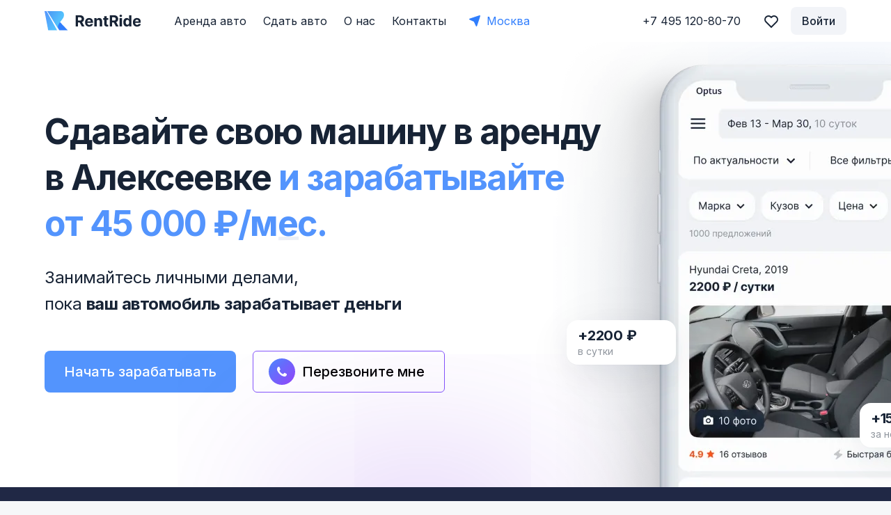

--- FILE ---
content_type: application/javascript; charset=UTF-8
request_url: https://rentride.ru/_nuxt/704178e.modern.js
body_size: 4268
content:
(window.webpackJsonp=window.webpackJsonp||[]).push([[6],{1985:function(e,t,n){e.exports=n.p+"c8bad46d324125fd44bd7d12526e4558.svg"},1986:function(e,t,n){e.exports=n.p+"c381b8dfef05e742b030038eecefc323.svg"},1987:function(e,t,n){"use strict";t.a={data:()=>({refreshTimer:null,refreshTimeRemaining:0,refreshInterval:30}),computed:{isRefreshAvailable(){return this.refreshTimeRemaining<1}},methods:{startRefreshTimer(){this.refreshTimeRemaining=this.refreshInterval,this.refreshTimer=setInterval((()=>{this.refreshTimeRemaining--}),1e3)}},watch:{isRefreshAvailable(e){e&&clearInterval(this.refreshTimer)}}}},1991:function(e,t,n){"use strict";n(14);var r=n(572),o=n(568),l=n(2684),d=n.n(l);n(47);var c={name:"AuthConfirmInputs",components:{Errors:o.a,RoundInput:r.a},model:{prop:"value",event:"input"},props:{value:[String,Number],length:{type:Number,default:6},disabled:Boolean,errors:{},autofocus:{type:Boolean,default:!0},small:Boolean},data:e=>{var{length:t}=e;return{code:new Array(t).fill("")}},mounted(){this.autofocus&&this.focus(0)},watch:{value:{immediate:!0,handler(e){e.split();for(var i=0;i<=this.code.length-1;i++)this.code[i]=e[i]||""}},code:{deep:!0,handler(){this.$emit("input",this.code.join(""))}}},computed:{currentIndex(){for(var e,i=this.code.length-1;i>=-1;i--){if(e=i+1,this.code[i])break}return Math.max(0,e)},hasErrors(){return!d()(this.errors)}},methods:{checkRemove(e){this.code[e]||this.inputHandler("",e-1)},pasteHandler(e,i){var t=(e.clipboardData||window.clipboardData).getData("text");this.inputHandler(t,i)},inputHandler(e,i){var t=(e=((e||"").match(/\d/g)||[]).join("")).split("");this.code[i]&&(t=t.slice(1));var n=i;e.length>1?t.forEach(((e,t)=>{(n=i+t)<this.length&&this.$set(this.code,n,e)})):this.$set(this.code,n,e),e?this.next(n):this.prev(n)},prev(){var e=arguments.length>0&&void 0!==arguments[0]?arguments[0]:this.currentIndex;this.focus(Math.max(e-1,0))},next(){var e=arguments.length>0&&void 0!==arguments[0]?arguments[0]:this.currentIndex;this.focus(e+1)},currentFocus(){this.focus(this.currentIndex)},focus(e){var t,input=null===(t=this.$refs.input[Math.min(e,this.length-1)])||void 0===t?void 0:t.$el;input&&input.focus()}}},h=c,f=(n(2685),n(7)),component=Object(f.a)(h,(function(){var e=this,t=e.$createElement,n=e._self._c||t;return n("div",{staticClass:"auth-confirm-inputs",class:{error:e.hasErrors,small:e.small}},[n("div",{staticClass:"auth-confirm-inputs-list"},e._l(e.length,(function(i){return n("RoundInput",{key:i,ref:"input",refInFor:!0,attrs:{value:e.code[i-1],disabled:e.disabled,large80:!e.small,large65:e.small,type:"number"},on:{focus:function(t){return e.currentFocus()},keydown:function(t){return!t.type.indexOf("key")&&e._k(t.keyCode,"delete",[8,46],t.key,["Backspace","Delete","Del"])?null:e.checkRemove(i-1)},input:function(t){return e.inputHandler(t,i-1)},paste:function(t){return t.preventDefault(),e.pasteHandler(t,i-1)}}})})),1),e._v(" "),n("Errors",{attrs:{errors:e.errors,center:"",large:""}})],1)}),[],!1,null,null,null);t.a=component.exports},2359:function(e,t,n){var content=n(2686);content.__esModule&&(content=content.default),"string"==typeof content&&(content=[[e.i,content,""]]),content.locals&&(e.exports=content.locals);(0,n(30).default)("236ea421",content,!0,{sourceMap:!1})},2684:function(e,t,n){var r=n(305),o=n(90),l=n(87),d=n(13),c=n(60),h=n(88),f=n(135),m=n(134),x=Object.prototype.hasOwnProperty;e.exports=function(e){if(null==e)return!0;if(c(e)&&(d(e)||"string"==typeof e||"function"==typeof e.splice||h(e)||m(e)||l(e)))return!e.length;var t=o(e);if("[object Map]"==t||"[object Set]"==t)return!e.size;if(f(e))return!r(e).length;for(var n in e)if(x.call(e,n))return!1;return!0}},2685:function(e,t,n){"use strict";n(2359)},2686:function(e,t,n){var r=n(29)(!1);r.push([e.i,"@media(max-width:768px){.auth-confirm-inputs.small .round-input input{width:100%}}.auth-confirm-inputs.error .auth-confirm-inputs-list input{background-color:#fef2f1}.auth-confirm-inputs .auth-confirm-inputs-list{display:flex;margin:0 -6px 16px}@media(max-width:768px){.auth-confirm-inputs .auth-confirm-inputs-list{margin-bottom:12px}}.auth-confirm-inputs .round-input{margin:0 6px}@media(max-width:768px){.auth-confirm-inputs .round-input{margin:0 3px}}.auth-confirm-inputs input{padding:0!important;text-align:center;font-weight:500;font-size:40px;line-height:48px}.auth-confirm-inputs input::-webkit-inner-spin-button,.auth-confirm-inputs input::-webkit-outer-spin-button{-webkit-appearance:none;margin:0}.auth-confirm-inputs input[type=number]{-moz-appearance:textfield}",""]),e.exports=r},568:function(e,t,n){"use strict";var r={name:"errors",props:{errors:{},center:{type:Boolean,default:!1},large:{type:Boolean,default:!1}}},o=(n(586),n(7)),component=Object(o.a)(r,(function(){var e=this,t=e.$createElement,n=e._self._c||t;return e.errors?n("span",{staticClass:"error-text-form",class:{center:e.center,large:e.large}},e._l(e.errors,(function(t,i){return n("span",{key:i},[e._v(e._s(t))])})),0):e._e()}),[],!1,null,null,null);t.a=component.exports},571:function(e,t,n){var content=n(587);content.__esModule&&(content=content.default),"string"==typeof content&&(content=[[e.i,content,""]]),content.locals&&(e.exports=content.locals);(0,n(30).default)("624dc18e",content,!0,{sourceMap:!1})},572:function(e,t,n){"use strict";var r=n(21),o=n(568),l=n(575),d=["input","focus"],c={name:"roundInput",components:{Errors:o.a},mixins:[l.a],props:{errors:Array,disabled:Boolean,placeholder:String,placeholderAccent:String,type:String,confirmed:Boolean,large:Boolean,large80:Boolean,large65:Boolean,clearBtn:Boolean,small:Boolean,uppercase:Boolean,staticPostfix:String,hideAppearance:Boolean,iconAfter:{}},inheritAttrs:!1,data:()=>({showPassword:!1,focused:!1}),computed:{listeners(){var e=this.$listeners,{input:input,focus:t}=e;return Object(r.a)(e,d)},error(){var e;return!(null===(e=this.errors)||void 0===e||!e.length)},placeholderToShow(){return this.placeholderAccent&&!this.focused?this.placeholderAccent:this.placeholder},isPassword(){return"password"===this.type},typeName(){return this.isPassword?this.showPassword?"text":"password":this.type}},methods:{toggleShowPassword(){this.showPassword=!this.showPassword},onFocus(e){this.focused=!0,this.$emit("focus",e)},onBlur(e){this.focused=!1,this.$emit("blur",e)}}},h=(n(629),n(7)),component=Object(h.a)(c,(function(){var e=this,t=e.$createElement,r=e._self._c||t;return r("label",{staticClass:"round-input",class:{disabled:e.disabled,error:e.error,confirmed:e.confirmed,large:e.large,large80:e.large80,large65:e.large65,small:e.small,uppercase:e.uppercase,"clear-btn":e.clearBtn,"p-l":e.iconAfter,"hide-appearance":e.hideAppearance,"placeholder-accent":e.placeholderAccent}},[r("label",{staticClass:"input-wrapper"},[e.iconAfter?r(e.iconAfter,{tag:"component",staticClass:"icon-after"}):e._e(),e._v(" "),"checkbox"===e.typeName?r("input",e._g(e._b({directives:[{name:"model",rawName:"v-model",value:e.VModelValue,expression:"VModelValue"}],ref:"input",class:{error:e.error},attrs:{placeholder:e.placeholderToShow,disabled:e.disabled,type:"checkbox"},domProps:{checked:Array.isArray(e.VModelValue)?e._i(e.VModelValue,null)>-1:e.VModelValue},on:{focus:e.onFocus,blur:e.onBlur,change:function(t){var n=e.VModelValue,r=t.target,o=!!r.checked;if(Array.isArray(n)){var l=e._i(n,null);r.checked?l<0&&(e.VModelValue=n.concat([null])):l>-1&&(e.VModelValue=n.slice(0,l).concat(n.slice(l+1)))}else e.VModelValue=o}}},"input",e.$attrs,!1),e.listeners)):"radio"===e.typeName?r("input",e._g(e._b({directives:[{name:"model",rawName:"v-model",value:e.VModelValue,expression:"VModelValue"}],ref:"input",class:{error:e.error},attrs:{placeholder:e.placeholderToShow,disabled:e.disabled,type:"radio"},domProps:{checked:e._q(e.VModelValue,null)},on:{focus:e.onFocus,blur:e.onBlur,change:function(t){e.VModelValue=null}}},"input",e.$attrs,!1),e.listeners)):r("input",e._g(e._b({directives:[{name:"model",rawName:"v-model",value:e.VModelValue,expression:"VModelValue"}],ref:"input",class:{error:e.error},attrs:{placeholder:e.placeholderToShow,disabled:e.disabled,type:e.typeName},domProps:{value:e.VModelValue},on:{focus:e.onFocus,blur:e.onBlur,input:function(t){t.target.composing||(e.VModelValue=t.target.value)}}},"input",e.$attrs,!1),e.listeners)),e._v(" "),e.staticPostfix?r("span",{staticClass:"static-input-postfix"},[e._v("\n            "+e._s(e.staticPostfix)+"\n        ")]):e._e(),e._v(" "),e.clearBtn?r("img",{directives:[{name:"lazy-load",rawName:"v-lazy-load"}],staticClass:"btn",attrs:{src:n(626)},on:{click:function(t){return e.$emit("input","")}}}):e._e(),e._v(" "),e.isPassword?[e.showPassword?r("img",{directives:[{name:"lazy-load",rawName:"v-lazy-load"}],staticClass:"btn",attrs:{src:n(627)},on:{click:e.toggleShowPassword}}):r("img",{directives:[{name:"lazy-load",rawName:"v-lazy-load"}],staticClass:"btn",attrs:{src:n(628)},on:{click:e.toggleShowPassword}})]:e._e()],2),e._v(" "),r("errors",{attrs:{errors:e.errors}})],1)}),[],!1,null,null,null);t.a=component.exports},575:function(e,t,n){"use strict";n.d(t,"a",(function(){return r}));var r={props:{value:{},allowNegativeNumber:Boolean},computed:{VModelValue:{set(e){e!==this.value&&(this.isNumberTypeInput&&!this.allowNegativeNumber&&e<0?this.$forceUpdate():this.$emit("input",e))},get(){return this.value}},isNumberTypeInput(){return"number"===(this.type||this.$attrs.type)}}}},581:function(e,t,n){var content=n(630);content.__esModule&&(content=content.default),"string"==typeof content&&(content=[[e.i,content,""]]),content.locals&&(e.exports=content.locals);(0,n(30).default)("fe6fd0aa",content,!0,{sourceMap:!1})},583:function(e,t,n){e.exports=n.p+"931a8f6e672b75cad994c41b807c76ce.svg"},586:function(e,t,n){"use strict";n(571)},587:function(e,t,n){var r=n(29)(!1);r.push([e.i,".error-text-form{display:block;font-weight:400;font-size:12px;line-height:18px;letter-spacing:-.02em;color:#f14b3c;margin-top:4px}.error-text-form.center{text-align:center}.error-text-form.large{font-size:16px;line-height:24px;letter-spacing:-.01em}.error-text-form span{display:block}",""]),e.exports=r},626:function(e,t,n){e.exports=n.p+"d59517a65a9aa6007dc8bfb3d4d09db1.svg"},627:function(e,t,n){e.exports=n.p+"0db591668022b5e5547ce211ac93fb11.svg"},628:function(e,t,n){e.exports=n.p+"c58bbaf0dd50a727bff50bd351310c97.svg"},629:function(e,t,n){"use strict";n(581)},630:function(e,t,n){var r=n(29),o=n(180),l=n(583),d=r(!1),c=o(l);d.push([e.i,".round-input{position:relative;width:100%;margin-bottom:0}.round-input .input-wrapper{position:relative;width:inherit}.round-input .input-wrapper+.error-text-form{margin-top:4px}.round-input.confirmed input{padding-right:50px;background-image:url("+c+");background-repeat:no-repeat;background-position:calc(100% - 18px) 50%}.round-input.p-l input{padding-left:46px}.round-input::-webkit-input-placeholder{font-size:16px;line-height:24px;letter-spacing:-.01em;color:rgba(23,35,53,.48)}.round-input::-moz-placeholder{font-size:16px;line-height:24px;letter-spacing:-.01em;color:rgba(23,35,53,.48)}.round-input:-ms-input-placeholder{font-size:16px;line-height:24px;letter-spacing:-.01em;color:rgba(23,35,53,.48)}.round-input::placeholder{font-size:16px;line-height:24px;letter-spacing:-.01em;color:rgba(23,35,53,.48)}.round-input.small input{height:40px;font-size:16px;line-height:24px}.round-input.small input::-webkit-input-placeholder{color:rgba(23,35,53,.64)}.round-input.small input::-moz-placeholder{color:rgba(23,35,53,.64)}.round-input.small input:-ms-input-placeholder{color:rgba(23,35,53,.64)}.round-input.small input::placeholder{color:rgba(23,35,53,.64)}.round-input.large input{height:60px;font-size:18px;border-radius:10px}.round-input.large input::-webkit-input-placeholder{line-height:60px;font-size:18px}.round-input.large input::-moz-placeholder{line-height:60px;font-size:18px}.round-input.large input:-ms-input-placeholder{line-height:60px;font-size:18px}.round-input.large input::placeholder{line-height:60px;font-size:18px}@media(max-width:768px){.round-input.large input{height:48px;border-radius:8px}.round-input.large input::-webkit-input-placeholder{line-height:48px}.round-input.large input::-moz-placeholder{line-height:48px}.round-input.large input:-ms-input-placeholder{line-height:48px}.round-input.large input::placeholder{line-height:48px}}.round-input.large65 input{height:65px;width:52px;font-weight:500;font-size:32px;line-height:48px;text-align:center}.round-input.large65 input::-webkit-input-placeholder{line-height:64px}.round-input.large65 input::-moz-placeholder{line-height:64px}.round-input.large65 input:-ms-input-placeholder{line-height:64px}.round-input.large65 input::placeholder{line-height:64px}.round-input.large80 input{height:80px;width:64px;font-weight:500;font-size:40px;line-height:48px;text-align:center}.round-input.large80 input::-webkit-input-placeholder{line-height:80px}.round-input.large80 input::-moz-placeholder{line-height:80px}.round-input.large80 input:-ms-input-placeholder{line-height:80px}.round-input.large80 input::placeholder{line-height:80px}@media(max-width:768px){.round-input.large80 input{height:60px;width:43px;font-weight:700;font-size:28px;line-height:34px}.round-input.large80 input::-webkit-input-placeholder{line-height:60px}.round-input.large80 input::-moz-placeholder{line-height:60px}.round-input.large80 input:-ms-input-placeholder{line-height:60px}.round-input.large80 input::placeholder{line-height:60px}}.round-input.clear-btn input{padding-right:48px}.round-input.uppercase input{text-transform:uppercase}.round-input.hide-appearance input::-webkit-inner-spin-button,.round-input.hide-appearance input::-webkit-outer-spin-button{-webkit-appearance:none;margin:0}.round-input.hide-appearance input[type=number]{-moz-appearance:textfield}.round-input.placeholder-accent input:not(:focus)::-webkit-input-placeholder{color:#172335}.round-input.placeholder-accent input:not(:focus)::-moz-placeholder{color:#172335}.round-input.placeholder-accent input:not(:focus):-ms-input-placeholder{color:#172335}.round-input.placeholder-accent input:not(:focus)::placeholder{color:#172335}.round-input input{height:48px;width:100%;padding:0 16px;margin:0;background-color:#f2f4f8;border-radius:8px;border:2px solid rgba(83,148,253,0);cursor:pointer;outline:none;cursor:text}.round-input input,.round-input input input,.round-input input select{font-weight:400;font-size:16px;line-height:26px;letter-spacing:-.01em;color:#172335}@media(max-width:768px){.round-input input{height:40px;font-size:16px}}.round-input input.focus,.round-input input:focus{background-color:#fff;border-color:#307efd}.round-input input:disabled{cursor:default;background-color:#f5f7fa}.round-input input:disabled input::-webkit-input-placeholder{color:rgba(23,35,53,.24)}.round-input input:disabled input::-moz-placeholder{color:rgba(23,35,53,.24)}.round-input input:disabled input:-ms-input-placeholder{color:rgba(23,35,53,.24)}.round-input input:disabled,.round-input input:disabled .placeholder,.round-input input:disabled input::placeholder{color:rgba(23,35,53,.24)}.round-input input::-webkit-input-placeholder,.round-input input input::-webkit-input-placeholder{font-weight:400;font-size:16px;line-height:44px;color:rgba(23,35,53,.48)}.round-input input::-moz-placeholder,.round-input input input::-moz-placeholder{font-weight:400;font-size:16px;line-height:44px;color:rgba(23,35,53,.48)}.round-input input:-ms-input-placeholder,.round-input input input:-ms-input-placeholder{font-weight:400;font-size:16px;line-height:44px;color:rgba(23,35,53,.48)}.round-input input .placeholder,.round-input input::placeholder,.round-input input input::placeholder{font-weight:400;font-size:16px;line-height:44px;color:rgba(23,35,53,.48)}@media(max-width:768px){.round-input input::-webkit-input-placeholder,.round-input input input::-webkit-input-placeholder{font-size:16px;line-height:40px}.round-input input::-moz-placeholder,.round-input input input::-moz-placeholder{font-size:16px;line-height:40px}.round-input input:-ms-input-placeholder,.round-input input input:-ms-input-placeholder{font-size:16px;line-height:40px}.round-input input .placeholder,.round-input input::placeholder,.round-input input input::placeholder{font-size:16px;line-height:40px}}.round-input input.error{background-color:#fef2f1}.round-input .icon-after{left:12px}.round-input .btn,.round-input .icon-after{position:absolute;top:50%;width:24px;height:24px;transform:translateY(-50%)}.round-input .btn{right:18px;cursor:pointer}.round-input .static-input-postfix{position:absolute;right:12px;top:50%;transform:translateY(-50%);font-weight:500;font-size:16px;line-height:24px;letter-spacing:-.01em;color:rgba(23,35,53,.48);-webkit-user-select:none;-moz-user-select:none;-ms-user-select:none;user-select:none}",""]),e.exports=d}}]);

--- FILE ---
content_type: image/svg+xml
request_url: https://rentride.ru/_nuxt/9c4ab9f8ba8976868506412ce7d72d7f.svg
body_size: 104
content:
<svg width="36" height="36" viewBox="0 0 36 36" fill="none" xmlns="http://www.w3.org/2000/svg">
<circle cx="18" cy="18" r="18" fill="#8454FB"/>
<path d="M12 18L16.2 22.5L24 13.5" stroke="white" stroke-width="2" stroke-linecap="round" stroke-linejoin="round"/>
</svg>


--- FILE ---
content_type: image/svg+xml
request_url: https://rentride.ru/_nuxt/ecd385c1fa2601396d4d509686e6a5a5.svg
body_size: 3065
content:
<svg width="249" height="30" viewBox="0 0 249 30" fill="none" xmlns="http://www.w3.org/2000/svg">
<path d="M0.786687 28.2135C0.536936 28.3313 0.429976 28.6292 0.547786 28.879C0.665596 29.1287 0.963562 29.2357 1.21331 29.1179L0.786687 28.2135ZM249 28.6657L245.686 23.9383L243.249 29.1723L249 28.6657ZM1.21331 29.1179C2.08898 28.7048 2.96704 28.296 3.84747 27.8915L3.42995 26.9828C2.54648 27.3888 1.66538 27.799 0.786687 28.2135L1.21331 29.1179ZM9.15277 25.5181C10.9276 24.7455 12.7116 23.9901 14.5047 23.2521L14.1241 22.3273C12.3248 23.0679 10.5346 23.8259 8.75362 24.6013L9.15277 25.5181ZM19.9013 21.0942C21.7055 20.3937 23.5185 19.7108 25.34 19.0455L24.997 18.1062C23.1692 18.7737 21.3499 19.4591 19.5394 20.162L19.9013 21.0942ZM30.8193 17.1068C32.65 16.4797 34.489 15.8704 36.3361 15.2791L36.0312 14.3267C34.1777 14.9201 32.3323 15.5315 30.4952 16.1608L30.8193 17.1068ZM41.8892 13.5628C43.7435 13.0102 45.6055 12.4755 47.475 11.9591L47.2088 10.9952C45.3327 11.5134 43.4643 12.0499 41.6036 12.6045L41.8892 13.5628ZM53.0931 10.468C54.9678 9.99068 56.8498 9.53154 58.7388 9.09083L58.5116 8.11698C56.616 8.55922 54.7275 9.01995 52.8464 9.49897L53.0931 10.468ZM64.4127 7.82725C66.3047 7.42583 68.2035 7.04283 70.109 6.67845L69.9212 5.69625C68.0091 6.06189 66.1037 6.44621 64.2051 6.84902L64.4127 7.82725ZM75.8288 5.6441C77.7353 5.31907 79.6481 5.01262 81.5671 4.72494L81.4188 3.73599C79.4933 4.02466 77.5738 4.33217 75.6608 4.65832L75.8288 5.6441ZM87.3234 3.92084C89.2413 3.67246 91.1651 3.4428 93.0945 3.23202L92.9859 2.23794C91.0499 2.44943 89.1195 2.67989 87.195 2.92912L87.3234 3.92084ZM98.8778 2.65852C100.804 2.48685 102.736 2.33398 104.673 2.2001L104.604 1.20248C102.66 1.33682 100.722 1.49021 98.7891 1.66247L98.8778 2.65852ZM110.474 1.85686C112.405 1.76176 114.341 1.68551 116.282 1.6283L116.253 0.628738C114.305 0.686139 112.362 0.762644 110.424 0.858074L110.474 1.85686ZM122.093 1.51425C123.061 1.50476 124.03 1.5 125 1.5V0.5C124.026 0.5 123.054 0.504773 122.083 0.514296L122.093 1.51425ZM125 1.5C125.97 1.5 126.939 1.50476 127.908 1.51425L127.917 0.514297C126.946 0.504773 125.974 0.5 125 0.5V1.5ZM133.718 1.6283C135.659 1.68551 137.595 1.76176 139.526 1.85687L139.576 0.858076C137.638 0.762645 135.695 0.68614 133.747 0.628739L133.718 1.6283ZM145.327 2.2001C147.264 2.33398 149.196 2.48685 151.122 2.65852L151.211 1.66247C149.278 1.49021 147.34 1.33682 145.396 1.20248L145.327 2.2001ZM156.906 3.23202C158.835 3.4428 160.759 3.67247 162.677 3.92084L162.805 2.92912C160.881 2.67989 158.95 2.44944 157.014 2.23794L156.906 3.23202ZM168.433 4.72494C170.352 5.01262 172.265 5.31907 174.171 5.6441L174.339 4.65832C172.426 4.33217 170.507 4.02467 168.581 3.736L168.433 4.72494ZM179.891 6.67845C181.796 7.04284 183.695 7.42583 185.587 7.82725L185.795 6.84902C183.896 6.44622 181.991 6.0619 180.079 5.69625L179.891 6.67845ZM191.261 9.09083C193.15 9.53154 195.032 9.99068 196.907 10.468L197.154 9.49897C195.272 9.01995 193.384 8.55922 191.488 8.11698L191.261 9.09083ZM202.525 11.9591C204.395 12.4755 206.257 13.0102 208.111 13.5628L208.396 12.6045C206.536 12.0499 204.667 11.5134 202.791 10.9952L202.525 11.9591ZM213.664 15.2791C215.511 15.8704 217.35 16.4797 219.181 17.1068L219.505 16.1608C217.668 15.5315 215.822 14.9201 213.969 14.3267L213.664 15.2791ZM224.66 19.0455C226.481 19.7108 228.294 20.3937 230.099 21.0942L230.461 20.162C228.65 19.4591 226.831 18.7738 225.003 18.1062L224.66 19.0455ZM235.495 23.2521C237.288 23.9901 239.072 24.7455 240.847 25.5182L241.246 24.6013C239.465 23.826 237.675 23.0679 235.876 22.3273L235.495 23.2521ZM0.573374 27.7613C0.0738719 27.9969 -0.140047 28.5928 0.095572 29.0923C0.331191 29.5918 0.927125 29.8057 1.42663 29.5701L0.573374 27.7613ZM249 28.6657L242.371 19.2109L237.498 29.679L249 28.6657ZM1.42663 29.5701C2.30078 29.1578 3.17732 28.7497 4.05622 28.3458L3.2212 26.5285C2.3362 26.9351 1.45358 27.3461 0.573374 27.7613L1.42663 29.5701ZM9.35234 25.9766C11.1241 25.2053 12.9051 24.4512 14.695 23.7144L13.9338 21.865C12.1314 22.6068 10.3381 23.3662 8.55404 24.1428L9.35234 25.9766ZM20.0822 21.5603C21.8834 20.861 23.6932 20.1793 25.5116 19.5152L24.8255 17.6365C22.9945 18.3052 21.1721 18.9918 19.3584 19.6959L20.0822 21.5603ZM30.9813 17.5798C32.8089 16.9538 34.6447 16.3456 36.4885 15.7553L35.8787 13.8505C34.0221 14.4449 32.1735 15.0574 30.3332 15.6877L30.9813 17.5798ZM42.032 14.042C43.8831 13.4903 45.7418 12.9566 47.6082 12.4411L47.0757 10.5132C45.1964 11.0324 43.3247 11.5698 41.4608 12.1253L42.032 14.042ZM53.2165 10.9526C55.0879 10.476 56.9666 10.0177 58.8524 9.57776L58.398 7.63006C56.4991 8.07306 54.6074 8.53458 52.723 9.01443L53.2165 10.9526ZM64.5164 8.31636C66.4052 7.91564 68.3007 7.53331 70.2029 7.16955L69.8272 5.20515C67.9119 5.57142 66.0032 5.95641 64.1014 6.35991L64.5164 8.31636ZM75.9129 6.13698C77.816 5.81252 79.7256 5.5066 81.6412 5.21942L81.3447 3.24152C79.4158 3.53069 77.4931 3.83872 75.5767 4.16543L75.9129 6.13698ZM87.3876 4.4167C89.3022 4.16875 91.2227 3.93948 93.1488 3.72906L92.9316 1.74089C90.9922 1.95275 89.0586 2.1836 87.1308 2.43326L87.3876 4.4167ZM98.9222 3.15654C100.845 2.98517 102.774 2.83256 104.707 2.69891L104.569 0.703673C102.622 0.838239 100.681 0.991889 98.7447 1.16444L98.9222 3.15654ZM110.498 2.35626C112.426 2.26131 114.359 2.1852 116.297 2.12809L116.238 0.128955C114.287 0.186453 112.341 0.263088 110.4 0.358679L110.498 2.35626ZM122.097 2.01422C123.064 2.00475 124.031 2 125 2V0C124.025 0 123.051 0.00478078 122.078 0.0143202L122.097 2.01422ZM125 2C125.969 2 126.936 2.00475 127.903 2.01422L127.922 0.0143206C126.949 0.00478088 125.975 0 125 0V2ZM133.703 2.12809C135.641 2.1852 137.574 2.26132 139.502 2.35626L139.6 0.358681C137.659 0.263089 135.713 0.186454 133.762 0.128956L133.703 2.12809ZM145.293 2.69891C147.226 2.83257 149.155 2.98517 151.078 3.15655L151.255 1.16444C149.319 0.991891 147.378 0.83824 145.431 0.703675L145.293 2.69891ZM156.851 3.72907C158.777 3.93948 160.698 4.16875 162.612 4.4167L162.869 2.43326C160.941 2.18361 159.008 1.95275 157.068 1.74089L156.851 3.72907ZM168.359 5.21942C170.274 5.5066 172.184 5.81252 174.087 6.13699L174.423 4.16543C172.507 3.83872 170.584 3.53069 168.655 3.24152L168.359 5.21942ZM179.797 7.16956C181.699 7.53331 183.595 7.91564 185.484 8.31636L185.899 6.35991C183.997 5.95641 182.088 5.57142 180.173 5.20515L179.797 7.16956ZM191.148 9.57776C193.033 10.0177 194.912 10.476 196.784 10.9526L197.277 9.01444C195.393 8.53458 193.501 8.07306 191.602 7.63006L191.148 9.57776ZM202.392 12.4411C204.258 12.9566 206.117 13.4903 207.968 14.042L208.539 12.1253C206.675 11.5698 204.804 11.0324 202.924 10.5132L202.392 12.4411ZM213.511 15.7553C215.355 16.3456 217.191 16.9538 219.019 17.5798L219.667 15.6877C217.827 15.0574 215.978 14.4449 214.121 13.8505L213.511 15.7553ZM224.488 19.5152C226.307 20.1793 228.117 20.861 229.918 21.5603L230.642 19.6959C228.828 18.9918 227.006 18.3053 225.175 17.6365L224.488 19.5152ZM235.305 23.7144C237.095 24.4512 238.876 25.2053 240.648 25.9766L241.446 24.1428C239.662 23.3662 237.869 22.6068 236.066 21.865L235.305 23.7144Z" fill="#AFAFAF"/>
</svg>


--- FILE ---
content_type: text/plain; charset=UTF-8
request_url: https://api.rentride.ru:6001/socket.io/?EIO=3&transport=polling&t=PlrqbSw
body_size: 176
content:
97:0{"sid":"n_VRiUVFV0TgvLjBAAA-","upgrades":["websocket"],"pingInterval":25000,"pingTimeout":20000}2:40